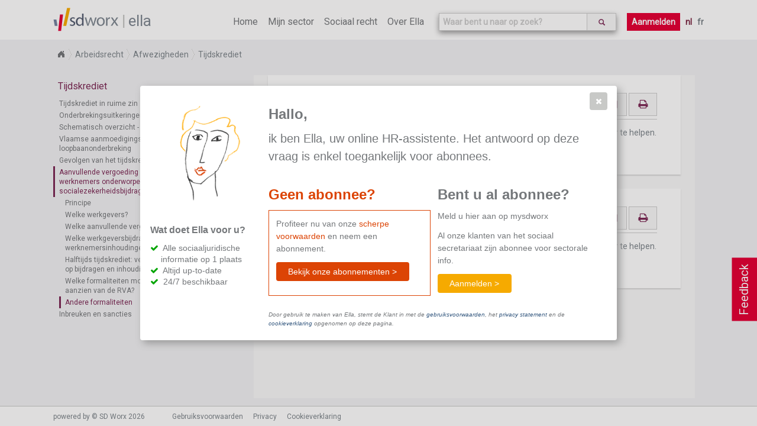

--- FILE ---
content_type: text/html; charset=utf-8
request_url: https://www.sd.be/ellawebsite/nl/article/topic/090150e08021ad4c
body_size: 16327
content:
<!DOCTYPE html>
<!--[if lt IE 7]>      <html class="lt-ie9 lt-ie8 lt-ie7"> <![endif]-->
<!--[if IE 7]>         <html class="lt-ie9 lt-ie8"> <![endif]-->
<!--[if IE 8]>         <html class="lt-ie9"> <![endif]-->
<!--[if gt IE 8]><!-->
<html>
<!--<![endif]-->


<head>
    <meta http-equiv="Content-Type" content="text/html; charset=utf-8">
    <meta http-equiv="X-UA-Compatible" content="IE=10" />
    <meta name="baseUrl" content="/ellawebsite/" />
    <meta name="language" content="NL" />
    <meta name="viewport" content="width=device-width, initial-scale=1.0, maximum-scale=1.0, user-scalable=no" />
    
    <!-- generics -->
    <link rel="icon" href="/ellawebsite/Content/Images/New favicon-32x32.png" sizes="32x32">
    <link rel="icon" href="/ellawebsite/Content/Images/New apple-icon-57x57.png" sizes="57x57">
    <link rel="icon" href="/ellawebsite/Content/Images/New apple-icon-76x76.png" sizes="76x76">
    <link rel="icon" href="/ellawebsite/Content/Images/New favicon-96x96.png" sizes="96x96">
    <!-- Android -->
    <link rel="shortcut icon" href="/ellawebsite/Content/Images/New android-icon-196x196.png" sizes="196x196">
    <!-- iOS -->
    <link rel="apple-touch-icon" href="/ellawebsite/Content/Images/New apple-icon-120x120.png" sizes="120x120">
    <link rel="apple-touch-icon" href="/ellawebsite/Content/Images/New apple-icon-152x152.png" sizes="152x152">
    <link rel="apple-touch-icon" href="/ellawebsite/Content/Images/New apple-icon-180x180.png" sizes="180x180">
    <!-- windows -->
    <meta name="msapplication-TileColor" content="#FFFFFF">
    <meta name="msapplication-TileImage" content="/ellawebsite/Content/Images/New ms-icon-144x144.png">

    <link href="https://fonts.googleapis.com/css?family=Roboto" rel="stylesheet">
    <link href="/ellawebsite/bundles/style?v=NUhMjrtv0rrn2vTlptwI6nsWACL-PSZfLDEno2KpvPc1" rel="stylesheet"/>

    <script src="/ellawebsite/bundles/modernizr?v=wBEWDufH_8Md-Pbioxomt90vm6tJN2Pyy9u9zHtWsPo1"></script>

    <title>Ella - Arbeidsrecht - Andere formaliteiten</title>
    <script>
        location.domain = "sdnew.be";
        (function (i, s, o, g, r, a, m) {
            i['GoogleAnalyticsObject'] = r; i[r] = i[r] || function () {
                (i[r].q = i[r].q || []).push(arguments)
            }, i[r].l = 1 * new Date(); a = s.createElement(o),
                m = s.getElementsByTagName(o)[0]; a.async = 1; a.src = g; m.parentNode.insertBefore(a, m)
        })(window, document, 'script', 'https://www.google-analytics.com/analytics.js', 'ga');

        ga('create', 'UA-364732-62', 'auto');
        ga('send', 'pageview');

    </script>
    <!-- Hotjar Tracking Code for http://ella.sd.be -->
    
</head>

<body class="fulllayout article-page index internet" data-feedback-url="/ellawebsite/feedback" data-store-event-url="/ellawebsite/storeevent" >
    <header>
        <div id="feedback-button">
            Feedback
        </div>
        <!-- NAVIGATION -->
        <section class="ella-header clearfix">
            <span class="ella-header--title">
                <img src="/ellawebsite/Content/Images/SDWorx_logo_normal.svg" />
                <a href="/ellawebsite/">ella</a>
            </span>
            <nav class="ella-header--navigation">
                <i class="fa fa-bars" aria-hidden="true"></i>
                <ul class="menu">
                    <li ><a href="/ellawebsite/">Home</a></li>
                        <li ><a href="/ellawebsite/nl/sector">Mijn sector</a></li>
                    <li class="submenu "><span>Sociaal recht</span>
                        <ul style="width:270%">
                            <li><a href="/ellawebsite/nl/division/sd1114">Arbeidsrecht</a></li>
                            <li><a href="/ellawebsite/nl/division/sd1115">Sociale zekerheid</a></li>
                            <li><a href="/ellawebsite/nl/division/dv00349">Sociaal strafrecht</a></li>
                            <li><a href="/ellawebsite/nl/division/sd1226">Loonfiscaliteit</a></li>
                            <li><a href="/ellawebsite/nl/division/dv00662">Internationale arbeidsrelatie</a></li>
                            
                        </ul>
                    </li>
                    <li ><a href="/ellawebsite/nl/about">Over Ella</a></li>
                </ul>
                    <div class="autosuggest-wrapper">
                        <form>
                            <div class="search-autocomplete" data-suggest-url="/ellawebsite/nl/home/suggest" data-search-url="/ellawebsite/nl/search">
                                <input type="text" class="form-control search-autocomplete--input" id="search" name="" placeholder="Waar bent u naar op zoek?">
                                <button class="btn" type="submit">
                                    <i class="glyphicon glyphicon-search"></i>
                                </button>
                            </div>
                        </form>
                    </div>
                                    <a href="/ellawebsite/nl/home/login?returnurl=%252fellawebsite%252fnl%252farticle%252ftopic%252f090150e08021ad4c" class="button login">Aanmelden</a>
                <ul class="language">
                    <li>
                        <a class="active" href="/ellawebsite/nl/article/topic/090150e08021ad4c">nl</a>
                        <a class="" href="/ellawebsite/fr/article/topic/090150e08021ad4c">fr</a>
                    </li>
                </ul>
            </nav>
        </section>
    </header>
    
    <section class="article-context breadCrumb module">
        <ul>
                <li>
                    <a href="/ellawebsite/">Home</a>
                </li>
                <li>
                    <a href="/ellawebsite/nl/division/sd1114">Arbeidsrecht</a>
                </li>
                <li>
                    <a href="/ellawebsite/nl/division/a817">Afwezigheden</a>
                </li>
                <li>
                    <a href="/ellawebsite/nl/division/sd76">Tijdskrediet</a>
                </li>

        </ul>
    </section>

    <section id="wrapper" class="fulllayout clearfix" tabindex="0">
        
        <section id="content">
            

<aside class="print-overview">
    <h1>Geselecteerde artikels</h1>
    <ul></ul>
    <a class="button" onclick="printArticles()">
        <span>Afdrukken</span>
        
    </a>
    
</aside>

<aside class="content-tree">

<h1>Tijdskrediet</h1>
<ul class="ella-content-tree">


<li id="tree-DV00179" class="ella-content-tree-item division">
<a href="/ellawebsite/nl/article/division/dv00179">Tijdskrediet in ruime zin</a>            <ul>


<li id="tree-090150e0801f60d0" class="ella-content-tree-item topic">
<a href="/ellawebsite/nl/article/topic/090150e0801f60d0">Situering</a>    </li>

<li id="tree-090150e080159b17" class="ella-content-tree-item topic">
<a href="/ellawebsite/nl/article/topic/090150e080159b17">Wie kan met tijdskrediet gaan?</a>    </li>

<li id="tree-SD97" class="ella-content-tree-item division">
<a href="/ellawebsite/nl/article/division/sd97">Verschillende rechten op tijdskrediet</a>            <ul>


<li id="tree-090150e080159b18" class="ella-content-tree-item topic">
<a href="/ellawebsite/nl/article/topic/090150e080159b18">Inleiding</a>    </li>

<li id="tree-SD592a" class="ella-content-tree-item division">
<a href="/ellawebsite/nl/article/division/sd592a">Het recht op een gemotiveerd tijdskrediet</a>            <ul>


<li id="tree-090150e080159b20" class="ella-content-tree-item topic">
<a href="/ellawebsite/nl/article/topic/090150e080159b20">Duur van het gemotiveerde tijdskrediet</a>    </li>

<li id="tree-090150e0802c85a6" class="ella-content-tree-item topic">
<a href="/ellawebsite/nl/article/topic/090150e0802c85a6">Wijze van opname</a>    </li>

<li id="tree-090150e080159b21" class="ella-content-tree-item topic">
<a href="/ellawebsite/nl/article/topic/090150e080159b21">Anci&#235;nniteitvoorwaarden voor het gemotiveerde tijdskrediet</a>    </li>

<li id="tree-090150e080159b22" class="ella-content-tree-item topic">
<a href="/ellawebsite/nl/article/topic/090150e080159b22">Tewerkstellingsvoorwaarden voor het gemotiveerde tijdskrediet</a>    </li>

<li id="tree-090150e0802c8e40" class="ella-content-tree-item topic">
<a href="/ellawebsite/nl/article/topic/090150e0802c8e40">Samenvattend schema</a>    </li>

<li id="tree-090150e0802c85bf" class="ella-content-tree-item topic">
<a href="/ellawebsite/nl/article/topic/090150e0802c85bf">Toelichting motieven</a>    </li>        </ul>
</li>

<li id="tree-SD598a" class="ella-content-tree-item division">
<a href="/ellawebsite/nl/article/division/sd598a">Het recht op een landingsbaan</a>            <ul>


<li id="tree-090150e0802c85da" class="ella-content-tree-item topic">
<a href="/ellawebsite/nl/article/topic/090150e0802c85da">Leeftijdsvoorwaarde</a>    </li>

<li id="tree-090150e080159b26" class="ella-content-tree-item topic">
<a href="/ellawebsite/nl/article/topic/090150e080159b26">Duur landingsbaan</a>    </li>

<li id="tree-090150e0802c85d9" class="ella-content-tree-item topic">
<a href="/ellawebsite/nl/article/topic/090150e0802c85d9">Wijze van opname</a>    </li>

<li id="tree-090150e080159b27" class="ella-content-tree-item topic">
<a href="/ellawebsite/nl/article/topic/090150e080159b27">Anci&#235;nniteitsvoorwaarden landingsbaan</a>    </li>

<li id="tree-090150e080159b28" class="ella-content-tree-item topic">
<a href="/ellawebsite/nl/article/topic/090150e080159b28">Tewerkstellingsvoorwaarden landingsbaan</a>    </li>

<li id="tree-090150e0802c8e49" class="ella-content-tree-item topic">
<a href="/ellawebsite/nl/article/topic/090150e0802c8e49">Samenvattend schema</a>    </li>        </ul>
</li>

<li id="tree-090150e0802c85f9" class="ella-content-tree-item topic">
<a href="/ellawebsite/nl/article/topic/090150e0802c85f9">Gelijkstellingen en neutralisaties</a>    </li>        </ul>
</li>

<li id="tree-090150e0801f60dd" class="ella-content-tree-item topic">
<a href="/ellawebsite/nl/article/topic/090150e0801f60dd">Verlenging van de rechten</a>    </li>

<li id="tree-090150e0801d76f6" class="ella-content-tree-item topic">
<a href="/ellawebsite/nl/article/topic/090150e0801d76f6">Overstap van de ene vorm van tijdskrediet (TK) naar de andere</a>    </li>

<li id="tree-SD99" class="ella-content-tree-item division">
<a href="/ellawebsite/nl/article/division/sd99">Heeft men een onvoorwaardelijk recht op tijdskrediet?</a>            <ul>


<li id="tree-090150e080159b2c" class="ella-content-tree-item topic">
<a href="/ellawebsite/nl/article/topic/090150e080159b2c">Algemeen: een overzicht</a>    </li>

<li id="tree-090150e080159b2d" class="ella-content-tree-item topic">
<a href="/ellawebsite/nl/article/topic/090150e080159b2d">Akkoord van de werkgever in ondernemingen met 10 werknemers of minder</a>    </li>

<li id="tree-090150e080159b2e" class="ella-content-tree-item topic">
<a href="/ellawebsite/nl/article/topic/090150e080159b2e">Kan de werkgever de uitoefening van het recht uitstellen?</a>    </li>

<li id="tree-090150e080159b2f" class="ella-content-tree-item topic">
<a href="/ellawebsite/nl/article/topic/090150e080159b2f">Kan de werkgever de werknemer terugroepen?</a>    </li>

<li id="tree-090150e080159b30" class="ella-content-tree-item topic">
<a href="/ellawebsite/nl/article/topic/090150e080159b30">Hoeveel werknemers kunnen het recht tegelijk uitoefenen (drempel)?</a>    </li>        </ul>
</li>

<li id="tree-090150e0801f60e6" class="ella-content-tree-item topic">
<a href="/ellawebsite/nl/article/topic/090150e0801f60e6">Terugkeergarantie en bescherming tegen ontslag</a>    </li>

<li id="tree-090150e080159b34" class="ella-content-tree-item topic">
<a href="/ellawebsite/nl/article/topic/090150e080159b34">Hoe moet het recht worden aangevraagd?</a>    </li>

<li id="tree-090150e0801f60f8" class="ella-content-tree-item topic">
<a href="/ellawebsite/nl/article/topic/090150e0801f60f8">Sectorale en/of ondernemingsregels van het tijdskrediet</a>    </li>        </ul>
</li>

<li id="tree-SD268" class="ella-content-tree-item division">
<a href="/ellawebsite/nl/article/division/sd268">Onderbrekingsuitkeringen bij tijdskrediet </a>            <ul>


<li id="tree-DV00438" class="ella-content-tree-item division">
<a href="/ellawebsite/nl/article/division/dv00438">Voorwaarden voor onderbrekingsuitkeringen</a>            <ul>


<li id="tree-090150e0802c8620" class="ella-content-tree-item topic">
<a href="/ellawebsite/nl/article/topic/090150e0802c8620">Algemeen</a>    </li>

<li id="tree-090150e0802c8623" class="ella-content-tree-item topic">
<a href="/ellawebsite/nl/article/topic/090150e0802c8623">Voorwaarden voor onderbrekingsuitkeringen bij gemotiveerd tijdskrediet</a>    </li>

<li id="tree-DV00710" class="ella-content-tree-item division">
<a href="/ellawebsite/nl/article/division/dv00710">Voorwaarden voor onderbrekingsuitkeringen bij landingsbanen</a>            <ul>


<li id="tree-090150e08073e975" class="ella-content-tree-item topic">
<a href="/ellawebsite/nl/article/topic/090150e08073e975">Algemeen stelsel: uitkering bij landingsbaan vanaf 60 jaar</a>    </li>

<li id="tree-090150e08073e976" class="ella-content-tree-item topic">
<a href="/ellawebsite/nl/article/topic/090150e08073e976">Uitzonderingsregimes: uitkering bij landingsbaan vanaf 55 jaar</a>    </li>        </ul>
</li>        </ul>
</li>

<li id="tree-090150e080159b37" class="ella-content-tree-item topic">
<a href="/ellawebsite/nl/article/topic/090150e080159b37">Bedrag van de onderbrekingsuitkering bij gemotiveerd tijdskrediet’</a>    </li>

<li id="tree-090150e080159b39" class="ella-content-tree-item topic">
<a href="/ellawebsite/nl/article/topic/090150e080159b39">Bedrag van de onderbrekingsuitkering bij landingsbanen</a>    </li>

<li id="tree-SD609" class="ella-content-tree-item division">
<a href="/ellawebsite/nl/article/division/sd609">Hoe de onderbrekingsuitkeringen genieten?</a>            <ul>


<li id="tree-090150e080159b3a" class="ella-content-tree-item topic">
<a href="/ellawebsite/nl/article/topic/090150e080159b3a">Voorwaarden om onderbrekingsuitkeringen te genieten</a>    </li>

<li id="tree-090150e080159b3b" class="ella-content-tree-item topic">
<a href="/ellawebsite/nl/article/topic/090150e080159b3b">Procedure om onderbrekingsuitkeringen aan te vragen</a>    </li>        </ul>
</li>

<li id="tree-090150e080159b3d" class="ella-content-tree-item topic">
<a href="/ellawebsite/nl/article/topic/090150e080159b3d">Mag een werknemer andere activiteiten uitoefenen tijdens de periode van loopbaanonderbreking?</a>    </li>        </ul>
</li>

<li id="tree-090150e08085798f" class="ella-content-tree-item topic">
<a href="/ellawebsite/nl/article/topic/090150e08085798f">Schematisch overzicht - tijdskrediet</a>    </li>

<li id="tree-DV00180" class="ella-content-tree-item division">
<a href="/ellawebsite/nl/article/division/dv00180">Vlaamse aanmoedigingspremies bij loopbaanonderbreking</a>            <ul>


<li id="tree-SD291" class="ella-content-tree-item division">
<a href="/ellawebsite/nl/article/division/sd291">Aanmoedigingspremies bij loopbaanonderbreking in de private sector</a>            <ul>


<li id="tree-090150e080159b3f" class="ella-content-tree-item topic">
<a href="/ellawebsite/nl/article/topic/090150e080159b3f">Soorten en voorwaarden voor bekomen aanmoedigingspremies</a>    </li>

<li id="tree-SD614" class="ella-content-tree-item division">
<a href="/ellawebsite/nl/article/division/sd614">De verschillende aanmoedigingspremies</a>            <ul>


<li id="tree-090150e080159b42" class="ella-content-tree-item topic">
<a href="/ellawebsite/nl/article/topic/090150e080159b42">Premie in het kader van het opleidingskrediet</a>    </li>

<li id="tree-090150e080159b43" class="ella-content-tree-item topic">
<a href="/ellawebsite/nl/article/topic/090150e080159b43">Premie in het kader van het zorgkrediet</a>    </li>

<li id="tree-090150e080159b44" class="ella-content-tree-item topic">
<a href="/ellawebsite/nl/article/topic/090150e080159b44">Premie bij arbeidsduurvermindering in de onderneming in moeilijkheden of in herstructurering</a>    </li>        </ul>
</li>

<li id="tree-090150e080159b46" class="ella-content-tree-item topic">
<a href="/ellawebsite/nl/article/topic/090150e080159b46">Welke aanmoedigingspremies gelden indien er geen sectorale regeling van toepassing is?</a>    </li>

<li id="tree-090150e080159b47" class="ella-content-tree-item topic">
<a href="/ellawebsite/nl/article/topic/090150e080159b47">Hoe een aanmoedigingspremie aanvragen?</a>    </li>

<li id="tree-090150e080159b48" class="ella-content-tree-item topic">
<a href="/ellawebsite/nl/article/topic/090150e080159b48">Verlies van het recht op aanmoedingspremies</a>    </li>        </ul>
</li>

<li id="tree-DV00163" class="ella-content-tree-item division">
<a href="/ellawebsite/nl/article/division/dv00163">Aanmoedigingspremies bij loopbaanonderbreking in de Vlaamse private sociale profitsector</a>            <ul>


<li id="tree-090150e0801eef67" class="ella-content-tree-item topic">
<a href="/ellawebsite/nl/article/topic/090150e0801eef67">Soorten en voorwaarden voor bekomen van aanmoedigingspremie?</a>    </li>

<li id="tree-DV00164" class="ella-content-tree-item division">
<a href="/ellawebsite/nl/article/division/dv00164">Soorten aanmoedigingspremies</a>            <ul>


<li id="tree-090150e0801eef68" class="ella-content-tree-item topic">
<a href="/ellawebsite/nl/article/topic/090150e0801eef68">Aanmoedigingspremie in het kader van het zorgkrediet</a>    </li>

<li id="tree-090150e0801eef6b" class="ella-content-tree-item topic">
<a href="/ellawebsite/nl/article/topic/090150e0801eef6b">Aanmoedigingspremie in het kader van het loopbaankrediet</a>    </li>

<li id="tree-090150e0801eef6c" class="ella-content-tree-item topic">
<a href="/ellawebsite/nl/article/topic/090150e0801eef6c">Aanmoedigingspremie in het kader van landingsbanen</a>    </li>

<li id="tree-090150e0801eefbe" class="ella-content-tree-item topic">
<a href="/ellawebsite/nl/article/topic/090150e0801eefbe">Aanmoedigingspremie in het kader van het opleidingskrediet</a>    </li>        </ul>
</li>

<li id="tree-090150e0801ef0d7" class="ella-content-tree-item topic">
<a href="/ellawebsite/nl/article/topic/090150e0801ef0d7">Hoe een aanmoedigingspremie aanvragen?</a>    </li>

<li id="tree-090150e0801ef0d8" class="ella-content-tree-item topic">
<a href="/ellawebsite/nl/article/topic/090150e0801ef0d8">Verlies recht op aanmoedigingspremies en cumulverbod</a>    </li>        </ul>
</li>        </ul>
</li>

<li id="tree-DV00439" class="ella-content-tree-item division">
<a href="/ellawebsite/nl/article/division/dv00439">Gevolgen van het tijdskrediet in de sociale zekerheid?</a>            <ul>


<li id="tree-090150e0801f613b" class="ella-content-tree-item topic">
<a href="/ellawebsite/nl/article/topic/090150e0801f613b">Gevolgen van tijdskrediet voor de ziekte- en invaliditeitsverzekering?</a>    </li>

<li id="tree-090150e0802c919a" class="ella-content-tree-item topic">
<a href="/ellawebsite/nl/article/topic/090150e0802c919a">Gevolgen van tijdskrediet voor de kinderbijslag</a>    </li>

<li id="tree-090150e0802c919f" class="ella-content-tree-item topic">
<a href="/ellawebsite/nl/article/topic/090150e0802c919f">Gevolgen van tijdskrediet voor de werkloosheid</a>    </li>

<li id="tree-090150e0802c91a0" class="ella-content-tree-item topic">
<a href="/ellawebsite/nl/article/topic/090150e0802c91a0">Gevolgen van tijdskrediet voor het pensioen</a>    </li>

<li id="tree-090150e0802c91a1" class="ella-content-tree-item topic">
<a href="/ellawebsite/nl/article/topic/090150e0802c91a1">Gevolgen van tijdskrediet voor de jaarlijkse vakantie</a>    </li>        </ul>
</li>

<li id="tree-SD2725" class="ella-content-tree-item division">
<a href="/ellawebsite/nl/article/division/sd2725">Aanvullende vergoeding bij tijdskrediet voor oudere werknemers onderworpen aan socialezekerheidsbijdragen</a>            <ul>


<li id="tree-090150e080159b50" class="ella-content-tree-item topic">
<a href="/ellawebsite/nl/article/topic/090150e080159b50">Principe</a>    </li>

<li id="tree-090150e080159b51" class="ella-content-tree-item topic">
<a href="/ellawebsite/nl/article/topic/090150e080159b51">Welke werkgevers?</a>    </li>

<li id="tree-090150e0801f6158" class="ella-content-tree-item topic">
<a href="/ellawebsite/nl/article/topic/090150e0801f6158">Welke aanvullende vergoeding?</a>    </li>

<li id="tree-090150e0801f615c" class="ella-content-tree-item topic">
<a href="/ellawebsite/nl/article/topic/090150e0801f615c">Welke werkgeversbijdragen en werknemersinhoudingen zijn verschuldigd?</a>    </li>

<li id="tree-090150e080159b5c" class="ella-content-tree-item topic">
<a href="/ellawebsite/nl/article/topic/090150e080159b5c">Halftijds tijdskrediet: verdubbeling of korting van 95% op bijdragen en inhoudingen</a>    </li>

<li id="tree-090150e080159b5d" class="ella-content-tree-item topic">
<a href="/ellawebsite/nl/article/topic/090150e080159b5d">Welke formaliteiten moeten nageleefd worden ten aanzien van de RVA?</a>    </li>

<li id="tree-090150e08021ad4c" class="ella-content-tree-item topic">
<a href="/ellawebsite/nl/article/topic/090150e08021ad4c">Andere formaliteiten</a>    </li>        </ul>
</li>

<li id="tree-090150e08026dec0" class="ella-content-tree-item topic">
<a href="/ellawebsite/nl/article/topic/090150e08026dec0">Inbreuken en sancties</a>    </li></ul>

</aside>

<div class="article-container" tabindex="-1">

<article class="topic" id="090150e08021ad4c" data-item-pc="" data-item-context=";SD1114;a817;SD76;SD2725;090150e08021ad4c" data-item-type="topic" data-previous-item-url="/ellawebsite/nl/article/get/topic/090150e080159b5d"  data-next-item-url="/ellawebsite/nl/article/get/topic/090150e08026dec0">
    <div class="actions">

            <a class="button" alt="email" href="mailto:?subject=Andere formaliteiten&body=https://www.sd.be/ellawebsite/nl/article/topic/090150e08021ad4c">
                <i class="fa fa-envelope-o" aria-hidden="true"></i>
            </a>
            <a class="button" alt="Afdrukken" onclick='printArticle("090150e08021ad4c")'>
                <i class="fa fa-print" aria-hidden="true"></i>
            </a>

</div>

        <div id="sectorFicheTitel">Andere formaliteiten</div>
        <div id="sectorFicheInhoud"><p>Dit document is niet beschikbaar in je huidige abonnement. <a href="mailto:ella@sdworx.com">Contacteer ons</a> om je verder te helpen.</p></div>
</article>
</div>


<div id="trial-subscription-dialog" class="paywall-dialog">
<form action="/ellawebsite/nl/article/topic/090150e08021ad4c" method="post"><input id="DialogId" name="DialogId" type="hidden" value="trial-subscription-dialog" /><input id="Title" name="Title" type="hidden" value="Hallo" /><input id="Intro" name="Intro" type="hidden" value="&lt;p>
                    ik ben Ella, uw online HR-assistente.
                    Het antwoord op deze vraag is enkel toegankelijk voor abonnees.
                &lt;/p>" /><input id="SubscriptionSection_Title" name="SubscriptionSection.Title" type="hidden" value="Geen abonnee?" /><input data-val="true" data-val-required="The HasTrialSubscriptionSection field is required." id="SubscriptionSection_HasTrialSubscriptionSection" name="SubscriptionSection.HasTrialSubscriptionSection" type="hidden" value="True" /><input data-val="true" data-val-required="The HasLoginSection field is required." id="HasLoginSection" name="HasLoginSection" type="hidden" value="True" />    <section class="left">
        <img class="ella" src="/ellawebsite/Content/Images/ella.png"/>
        <section class="proposition clearfix">
            <h3>
                Wat doet Ella voor u?
            </h3>
            <ul class="check-list">
            <li>
                Alle sociaaljuridische informatie op 1 plaats
            </li>
            <li>
                Altijd up-to-date
            </li>
            <li>
                24/7 beschikbaar
            </li>
        </ul>
        </section>
    </section>
    <section class="content clearfix">
        <h3>Hallo,</h3>
        <section class="intro">
            <p>
                    ik ben Ella, uw online HR-assistente.
                    Het antwoord op deze vraag is enkel toegankelijk voor abonnees.
                </p>
        </section>
        <section class="no-subscriber">
            <h3>Geen abonnee?</h3>
            <div class="no-subscriber-content">
                <p>
                    Profiteer nu van onze <span class="conditions">scherpe voorwaarden</span> en neem een abonnement.
                </p>
                <a href="/ellawebsite/nl/about#pricing" class="ui-button ui-widget ui-state-default ui-corner-all ui-button-text-only" role="button" type="button">
                    <span class="ui-button-text primary">Bekijk onze abonnementen ></span>
                </a>
                <p></p>
            </div>
        </section>
            <section class="subscriber">
                <h3>Bent u al abonnee?</h3>
                <p>Meld u hier aan op mysdworx</p>
                <p>Al onze klanten van het sociaal secretariaat zijn abonnee voor sectorale info.</p>
            
                <a href="/ellawebsite/nl/home/login?returnurl=%252fellawebsite%252fnl%252farticle%252ftopic%252f090150e08021ad4c" class="ui-button ui-widget ui-state-default ui-corner-all ui-button-text-only secondary">
                    <span class="ui-button-text">Aanmelden ></span>
                </a>
            </section>
        <section class="disclaimer">
            <p>Door gebruik te maken van Ella, stemt de Klant in met de <a href="https://www.sdworx.be/nl-be/corporate/footer/gebruiksvoorwaarden-ella" target="_blank">gebruiksvoorwaarden</a>, het <a href="https://www.sdworx.be/nl-be/privacy" target="_blank">privacy statement</a> en de <a href="https://www.sdworx.be/nl-be/cookieverklaring" target="_blank">cookieverklaring</a> opgenomen op deze pagina.</p>
        </section>
    </section>
</form></div>


<div id="action-failed-dialog" data-dialog-error="action-failed">
    <img class="ella" src="/ellawebsite/Content/Images/ella.png" />
    <div class="content">
        <h3>Oeps,</h3>
        <div class="left">
            <p>Onze excuses, er is iets fout gelopen.</p>
            <p>Probeert u het later eens opnieuw.</p>
        </div>
    </div>
</div>


        </section>
        
        <div id="article-vote-feedback" class="vote-feedback" data-feedback="topic:090150e08021ad4c">
            <div class="vote-feedback-content">
                
                <div class="vote-feedback--no-vote">
                    <p>Was deze informatie nuttig voor u?</p>
                    <span>
                        <a class="button" onclick="StorePositive()">Ja</a>
                        <a class="button" onclick="StoreNegative()">Nee</a>
                    </span>
                </div>
            </div>
        </div>

        
    </section>
    <footer>
        <section class="bottom-footer">
            <div class="wrapper-footer clearfix" id="footer">
                <p>powered by © SD Worx 2026</p>
                <nav>
                    <ul>
                        <li>
                            <a href="/ellawebsite/nl/termsofuse?returnurl=%252fellawebsite%252fnl%252farticle%252ftopic%252f090150e08021ad4c" target="_blank">Gebruiksvoorwaarden</a>
                        </li>
                    </ul>
                    <ul>
                        <li>
                            <a href="https://www.sdworx.be/nl-be/privacy" target="_blank">Privacy</a>
                        </li>
                    </ul>
                    <ul>
                        <li>
                            <a href="https://www.sdworx.be/nl-be/cookieverklaring" target="_blank">Cookieverklaring</a>
                        </li>
                    </ul>
                </nav>
                <ul class="legend">
                    <li class="legend--item recent">Recent gewijzigd</li>
                    <li class="legend--item interpretatie">Interpretatie (intern)</li>
                    <li class="legend--item loontechnisch">Loontechnisch (intern)</li>
                </ul>
            </div>
        </section>

        <!-- END BOTTOM FOOTER-->

    </footer>
    <div class="overlay">
        <div class="background">
        </div>
    </div>
<div class="feedback-dialog" id="feedback-dialog" data-dialog-button-cancel-text="Annuleren" data-dialog-button-ok-text="Versturen" title="Jouw feedback is belangrijk!">
    <div>
        <form>
            <div class="kind">
                <h3>Welke van de volgende beschrijft jouw feedback het best?</h3>
                <input id="r1" type="radio" name="type" value="PositiveExperience" checked><label for="r1">Positieve ervaring</label><br>
                <input id="r2" type="radio" name="type" value="FeatureSuggestion"><label for="r2">Suggestie voor bijkomende mogelijkheden</label><br>
                <input id="r3" type="radio" name="type" value="DocumentsLoadIncorrectly"><label for="r3">Opladen van pagina verloopt niet correct</label><br>
                <input id="r4" type="radio" name="type" value="ICantFindSomething"><label for="r4">Ik kan iets niet vinden</label><br>
                <input id="r5" type="radio" name="type" value="WebsiteWontLoad"><label for="r5">De website laadt niet</label><br>
                <input id="r6" type="radio" name="type" value="other"><label for="r6">Andere</label>
            </div>
            <h3>Jouw feedback</h3>
            <textarea name="feedback" id="feedback"></textarea>
        </form>
    </div>
</div>
<div id="alert-old-browser-dialog"
     title="Opgelet"
     data-dialog-ok-text="Ok">
     De versie van de browser die U gebruikt is niet optimaal voor deze website. De meeste functies zullen niet goed werken. De versie die u gebruikt wordt ook niet meer ondersteund door Microsoft en hierdoor loopt u security risico’s. Om de veiligheid en privacy van uw data te kunnen blijven garanderen, raden wij aan om zo snel mogelijk naar Internet Explorer 11 te upgraden of de laatste versie van een andere browser te gebruiken.
</div>
<div class="clearfix"></div>
    <script src="/ellawebsite/bundles/jquery?v=tJNuEpatv5DeUJMMGBGPCYw_x333uSkgpksgQgfFerU1"></script>

    <script src="/ellawebsite/bundles/ella?v=Fi9D1CgbfI-hMiEKpLMP7gpxq8ymkIacita6qUFgVKA1"></script>

    
    <script type="text/javascript">
        function registerTrialSubscription() {
            postForm('no-subscriber-widget');
        }

        function postForm(widgetId) {
            var $dialog = $('#' + widgetId);
            var url = $dialog.data('action-url');
            ga('send', 'event', $dialog[0].id, 'click', location.href);
            $.ajax({
                type: "POST",
                url: url,
                contentType: 'application/json; charset=utf-8',
                data: serializeForm($dialog),
                dataType: "html",
                success: function(data) {
                    if ($(data)[0].id === $dialog[0].id) {
                        $dialog.html($(data).html());
                    } else {
                        $dialog.after($(data));
                        $(data).elladialog(true);
                    }
                },
                error: function() {
                    $('#action-failed-dialog').elladialog(true);
                },
                complete: function() {
                }
            });

        }

        function showTrialSubscriptionDialog() {
            var $dialog = $('#trial-subscription-dialog');
            if ($dialog.length === 0) {
                return;
            }
            $dialog.elladialog(false);
        }

        function showTrialSubscriptionSucceededDialog() {
            var $dialog = $('#trial-subscription-succeeded-dialog');
            if ($dialog.length === 0) {
                return;
            }
            $dialog.elladialog(false);
        }

        function showTrialSubscriptionReminderDialog() {
            var $dialog = $('#trial-subscription-reminder-dialog');
            if ($dialog.length === 0) {
                return;
            }
            $dialog.elladialog(true);
        }

        function showPremiumProtectedContentDialog() {
            var $dialog = $('#premium-protected-content-dialog');
            if ($dialog.length === 0) {
                return;
            }
            $dialog.elladialog(true);
        }

        function showTrialSubscriptionExpiredDialog() {
            var $dialog = $('#trial-subscription-expired-dialog');
            if ($dialog.length === 0) {
                return;
            }
            $dialog.elladialog(true);
        }

        function subscribeUser() {

            var $dialog = $('#trial-subscription-dialog');

            $.ajax({
                type: "POST",
                url: "subscribeuser",
                contentType: 'application/json; charset=utf-8',
                data: serializeForm($dialog),
                dataType: "html",
                success: function(data) {
                    if ($(data)[0].id === $dialog[0].id) {
                        $dialog.html($(data).html());
                    } else {
                        $dialog.dialog("close");
                        $dialog.after($(data));
                        $(data).elladialog(true);
                    }
                },
                error: function() {
                    $('#action-failed-dialog').elladialog(true);
                },
                complete: function() {
                }
            });
        }

        function trialSubscriptionSucceededDialogOk() {
            location.href = location.href;
        }

        function appendNextArticle(container, onComplete) {
            var article = container.find("article:last");
            var url = article.data("next-item-url");
            var type;
            var id;
            if (url.trim() !== "") {
                $.showOverlay();
                $.ajax({
                    url: url,
                    dataType: "html",
                    success: function (data) {
                        var $data = $(data);
                        var newArticle = findArticle($data);
                        id = newArticle.attr('id');
                        type = newArticle.data('item-type');
                        container.append(data);
                        initializeTooltips(id);
                    },
                    complete: function() {
                        $.hideOverlay();
                        StoreEvent("down", "scroll", type + ":" + id);
                        onComplete();
                    }
                });
            } else {
                onComplete();
            }
        }

        function findArticle($data) {
            for (var i = 0; i < $data.length; i++) {
                if ($data[i].tagName === "ARTICLE") {
                    return $($data[i]);
                }
                var article = $($data[i]).find("article");
                if (article.length !== 0) {
                    return article;
                }
            }
            return undefined;
        }

        function prependPreviousArticle(container, onSuccess) {
            var article = container.find("article:first");
            var url = article.data("previous-item-url");
            var id, type;

            if (url.trim() !== "") {
                $.showOverlay();
                $.ajax({
                    url: url,
                    dataType: "html",
                    success: function (data) {
                        var $data = $(data);
                        var newArticle = findArticle($data);
                         
                        id = newArticle.attr('id');
                        type = newArticle.data('item-type');

                        container.prepend($data);
                        initializeTooltips(id);
                        article[0].scrollIntoView();
                    },
                    complete: function() {
                        $.hideOverlay();
                        StoreEvent("up", "scroll", type + ":" + id);
                        onSuccess();
                    }
                });
            } else {
                onSuccess();
            }
        }

        function initializePcSwitches(id) {
            var fiche = $("#" + id);
            fiche.find(".applicable a").click(
                function(event) {
                    event.preventDefault();
                    location.href = "/ellawebsite/nl/article" +
                        "/fiche/" +
                        id +
                        "?pc=" +
                        $(this).text();
                }
            );
        }

        function initializeTooltips(articleId) {
            console.log(articleId);
            $("#" + articleId).find(".toelichting").tooltip({
                items: ".toelichting",
                content: function() {
                    var id = $(this).data("toelichting");
                    var html = $("#" + articleId + " #" + id).html();
                    if (html === "") {
                        html = "Niet gevonden";
                    }
                    return html;
                },
                position: { my: "left+15 center", at: "right center" }
            });
        }

        function fillContainer() {
            var container = $(".article-container");
            var article = container.find("article:last");
            var nextId = article.data("next-item-url");
            if (nextId.trim() === "") {
                article.css({ marginBottom: container.height() + "px" });
                scrollListener();
                return;
            }

            if (container.get(0).scrollHeight <= container.height()) {
                appendNextArticle(container, fillContainer);
            } else {
                scrollListener();
            }
        }

        function nop() {}

        function scrollListener() {
            var container = $('.article-container');
            var articles = container.find('article');
            var top = container.position().top + 100;

            articles.each(function() {
                var articleTop = $(this).position().top;
                if (top <= articleTop + $(this).height() && articleTop <= top) {
                    setActiveItemInContentTree(this.id);
                }
            });
            var lastArticle = container.find("article:last");
            var lastItemUrl = lastArticle.data("next-item-url");

            if (lastItemUrl !== "" && container.height() + container.scrollTop() >= container.get(0).scrollHeight - 50
            ) {
                appendNextArticle(container, scrollListener);
                return;
            }

            var firstArticle = container.find("article:first");
            var previousItemUrl = firstArticle.data("previous-item-url").trim();

            if (previousItemUrl !== "" && container.scrollTop() <= 50) {
                prependPreviousArticle(container, scrollListener);
                return;
            }

            setTimeout(scrollListener, 200);
        };

        function toggleRelatedContent(id) {
            var article = $("article#" + id);
            var type = article.data("item-type");
            var action = article.is(':visible') ? "close" : "open";
            StoreEvent("open", "relatedcontent", type + ":" + action);
            article.find(".relatedContent").toggle();
        }

        function printArticle(id) {
            //$(".print").removeClass("print");
            //var element = $("#" + id);
            var $printOverview = $(".print-overview");
            var article = $("article#" + id);
            if (article.hasClass("print")) {
                article.removeClass("print");
                var listItem = $printOverview.find("li[data-article-id=" + id + "]");
                listItem.remove();
                var listItems = $printOverview.find("li");
                if (listItems.length === 0) {
                    $printOverview.hide();
                    $(".content-tree").show();
                }
            } else {
                article.addClass("print");
                var title = "unknown";
                var $title = article.find("#sectorFicheTitel").clone();
                if ($title.length !== 0) {
                    $title.find(".applicable").remove();
                    title = $title.html();
                } else {
                    $title = article.find("#questorTitel").clone();
                    if ($title.length !== 0) {
                        title = $title.html();
                    } else {
                        $title = article.find("#titel").clone();
                        if ($title.length !== 0) {
                            $title.find("#herkomst").remove();
                            title = $title.html();
                        }
                    }
                }
                //var removeButton = "<i class='fa fa-remove' onclick='removeSelection()'></i>";
                var li = "<li data-article-id='" +
                    id +
                    "'><i class='fa fa-remove' onclick='removeSelection(event)'></i><span class='title'>" +
                    title +
                    "</span></li>";
                $printOverview.find("ul").append(li);
                $printOverview.show();
                $(".content-tree").hide();
            }
        }

        function printArticles() {
            //var type = article.data("item-type");
            //StoreEvent("print", "click", type + ":" + id);
            window.print();
            //article[0].scrollIntoView();
        }

        function clearSelectedArticles() {
            $(".print").removeClass("print");
            var $printOverview = $(".print-overview");
            $printOverview.find("ul").html("");
            $printOverview.hide();
            $(".content-tree").show();
        }

        function removeSelection(event) {
            var $listItem = $(event.target).parents("li").first();
            var articleId = $listItem.data("article-id");
            $("#" + articleId).removeClass("print");
            $listItem.remove();
            var $listItems = $(".print-overview li");
            if ($listItems.length === 0) {
                $(".print-overview").hide();
                $(".content-tree").show();
            }
        }


        function trackCopy() {
            $(".article-container").on('copy',
                function(event) {
                    var selection = window.getSelection();
                    var text = selection.toString();
                    var article = $(event.originalEvent.srcElement).parents('article');
                    var id = article[0].id;
                    var type = article.data('item-type');
                    var data = {
                        id: id,
                        type: type,
                        text: text
                    };
                    StoreEvent('copy', '', JSON.stringify(data));
                });
        }

        function setActiveItemInContentTree(id) {
            var $currentContext = $("#content > .article-context");
            var currentId = $currentContext.data("id");
            if (currentId === id) {
                return;
            }

            var currentActive = $('aside.content-tree .active');
            currentActive.removeClass("active");
            var $treeItem = $("#tree-" + id);
            $treeItem.addClass("active");
            $treeItem.parents(".ella-content-tree-item").addClass("active");
        }

        function StorePositive() {
            var articleVoteFeedback = $('#article-vote-feedback');
            if (articleVoteFeedback.length === 0) {
                return;
            }

            localStorage.setItem("feedback." + articleVoteFeedback.data('feedback'), 'positive');
            StoreEvent('positive', 'feedback', articleVoteFeedback.data('feedback'));
            articleVoteFeedback.hide();
        }

        function StoreNegative() {
            var articleVoteFeedback = $('#article-vote-feedback');
            if (articleVoteFeedback.length === 0) {
                return;
            }

            localStorage.setItem("feedback." + articleVoteFeedback.data('feedback'), 'negative');
            StoreEvent('negative', 'feedback', articleVoteFeedback.data('feedback'));
            openFeedbackDialog(true);
        }

        function initVoteFeedback() {
            var articleVoteFeedback = $('#article-vote-feedback');
            if (articleVoteFeedback.length === 0) {
                return;
            }
            if (typeof (Storage) !== "undefined") {
                var item = localStorage.getItem("feedback." + articleVoteFeedback.data('feedback'));
                if (item != null) {
                    return;
                }
            }

            articleVoteFeedback.find('.vote-feedback-close').click(function() {
                StoreEvent('closed', 'feedback', articleVoteFeedback.data('feedback'));
                articleVoteFeedback.hide();
            });

            setTimeout(function() {
                    $('#article-vote-feedback').show();
                },
                10000);
        }

        function initializeCallToAction(id, type) {
            if (type !== "legalnews") {
                return;
            }
            if (isIntranetVersion()) {
                return;
            }
            $.ajax({
                //url: "/ellawebsite/nl/legalnews/cta/fd735f28-5bfd-44e7-be92-6cb6ac9e0c56-bad",
                url: "/ellawebsite/nl/legalnews/cta/090150e08021ad4c",
                type: "GET",
                dataType: "html",
                success: function (data) {
                    $("aside").append(data);
                },
                error: function (jqXHR, exception) {
                    //alert("error");
                }
            });
        }

        function isIntranetVersion() {
            return $("body").hasClass("intranet");
        }
        function showLegend() {
            var $article = $("article");
            var type = $article.data("item-type");
            var $legend = $(".bottom-footer .legend");
            if (type === "internalfiche") {
                $legend.addClass("applicable");
                $legend.find(".legend--item").addClass("applicable");
            }
            else if (type === "fiche") {
                $legend.addClass("applicable");
                $legend.find(".legend--item.recent").addClass("applicable");
            }
        }
        $(function() {
            trackCopy();
            var article = $("article");

            if (article.length !== 0) {
                var id = article[0].id;
                var type = article.data("item-type");
                setActiveItemInContentTree(id);
                showLegend();
                initializePcSwitches(id);
                initializeTooltips(id);
                initializeCallToAction(id, type);
            }

            fillContainer();
            initVoteFeedback();
            showTrialSubscriptionDialog();
            showTrialSubscriptionReminderDialog();
            showTrialSubscriptionExpiredDialog();
            showPremiumProtectedContentDialog();

        });

    </script>

    <!--[if lt IE 11]>
        <script type="text/javascript">
            function showAlertOldBrowserDialog() {
                var $dialog = $('#alert-old-browser-dialog');
                if ($dialog.length === 0) {
                    return;
                }
                $dialog.elladialog(true);
            }

            $(function() {
                showAlertOldBrowserDialog();
            });
        </script>
    <![endif]-->
</body>
</html>


--- FILE ---
content_type: text/html; charset=utf-8
request_url: https://www.sd.be/ellawebsite/nl/article/get/topic/090150e08026dec0
body_size: 2051
content:

<article class="topic" id="090150e08026dec0" data-item-pc="" data-item-context=";SD1114;a817;SD76;090150e08026dec0" data-item-type="topic" data-previous-item-url="/ellawebsite/nl/article/get/topic/090150e08021ad4c"  data-next-item-url="">
    <div class="actions">

            <a class="button" alt="email" href="mailto:?subject=Inbreuken en sancties&body=https://www.sd.be/ellawebsite/nl/article/topic/090150e08026dec0">
                <i class="fa fa-envelope-o" aria-hidden="true"></i>
            </a>
            <a class="button" alt="Afdrukken" onclick='printArticle("090150e08026dec0")'>
                <i class="fa fa-print" aria-hidden="true"></i>
            </a>

</div>

        <div id="sectorFicheTitel">Inbreuken en sancties</div>
        <div id="sectorFicheInhoud"><p>Dit document is niet beschikbaar in je huidige abonnement. <a href="mailto:ella@sdworx.com">Contacteer ons</a> om je verder te helpen.</p></div>
</article>

--- FILE ---
content_type: text/html; charset=utf-8
request_url: https://www.sd.be/ellawebsite/nl/article/get/topic/090150e080159b5d
body_size: 1727
content:

<article class="topic" id="090150e080159b5d" data-item-pc="" data-item-context=";SD1114;a817;SD76;SD2725;090150e080159b5d" data-item-type="topic" data-previous-item-url="/ellawebsite/nl/article/get/topic/090150e080159b5c"  data-next-item-url="/ellawebsite/nl/article/get/topic/090150e08021ad4c">
    <div class="actions">

            <a class="button" alt="email" href="mailto:?subject=Welke formaliteiten moeten nageleefd worden ten aanzien van de RVA?&body=https://www.sd.be/ellawebsite/nl/article/topic/090150e080159b5d">
                <i class="fa fa-envelope-o" aria-hidden="true"></i>
            </a>
            <a class="button" alt="Afdrukken" onclick='printArticle("090150e080159b5d")'>
                <i class="fa fa-print" aria-hidden="true"></i>
            </a>

</div>

        <div id="sectorFicheTitel">Welke formaliteiten moeten nageleefd worden ten aanzien van de RVA?</div>
        <div id="sectorFicheInhoud"><p>Dit document is niet beschikbaar in je huidige abonnement. <a href="mailto:ella@sdworx.com">Contacteer ons</a> om je verder te helpen.</p></div>
</article>